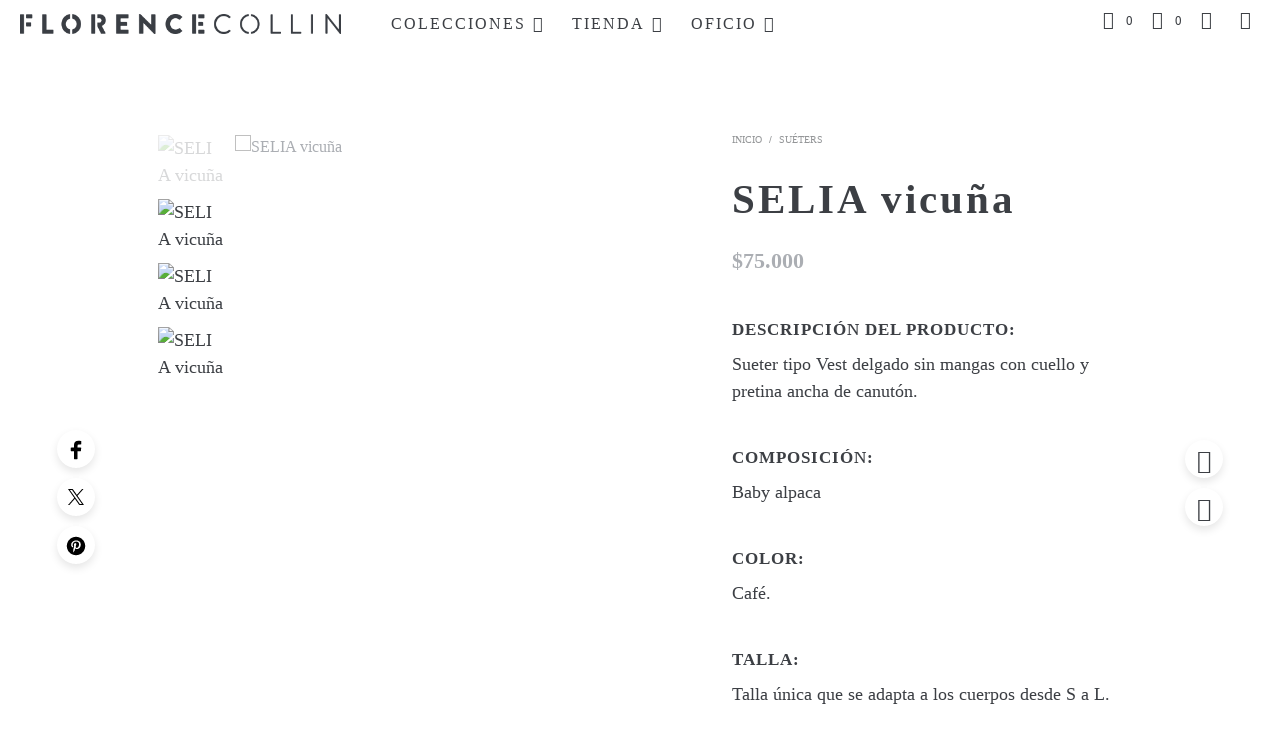

--- FILE ---
content_type: text/css
request_url: https://florencecollin.com/wp-content/uploads/useanyfont/uaf.css?ver=1764339281
body_size: -68
content:
				@font-face {
					font-family: 'brandongrotesque';
					src: url('/wp-content/uploads/useanyfont/2140BrandonGrotesque.woff2') format('woff2'),
						url('/wp-content/uploads/useanyfont/2140BrandonGrotesque.woff') format('woff');
					  font-display: auto;
				}

				.brandongrotesque{font-family: 'brandongrotesque' !important;}

						h1, h2, h3, h4, h5, h6, .entry-title, body.single-post .entry-title, body.page .entry-title, body.category .entry-title, .widget-title, .site-title, .site-description, body, p, blockquote, li, a, strong, b, em, .menu-main-navigation-container li a, .menu-main-navigation-container li span, #menu-main-navigation li a, #menu-main-navigation li span, .menu-principal-container li a, .menu-principal-container li span, #menu-principal li a, #menu-principal li span{
					font-family: 'brandongrotesque' !important;
				}
		